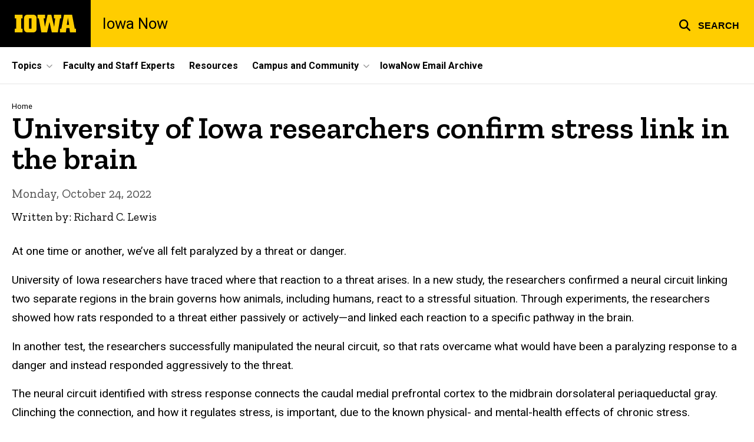

--- FILE ---
content_type: text/html; charset=UTF-8
request_url: https://now.uiowa.edu/news/2022/10/university-iowa-researchers-confirm-stress-link-brain
body_size: 20338
content:

<!DOCTYPE html>
<html lang="en" dir="ltr" prefix="og: https://ogp.me/ns#" class="no-js">
  <head>
    <meta charset="utf-8" />
<link rel="preconnect" href="https://fonts.googleapis.com" />
<link rel="preconnect" href="https://fonts.googleapis.com" crossorigin="anonymous" />
<noscript><style>form.antibot * :not(.antibot-message) { display: none !important; }</style>
</noscript><script async src="https://www.googletagmanager.com/gtag/js?id=G-WSS61BJPJQ"></script>
<script>window.dataLayer = window.dataLayer || [];function gtag(){dataLayer.push(arguments)};gtag("js", new Date());gtag("set", "developer_id.dMDhkMT", true);gtag("config", "G-WSS61BJPJQ", {"groups":"default","page_placeholder":"PLACEHOLDER_page_location","allow_ad_personalization_signals":false});gtag("config", "UA-29865773-1", {"groups":"default","anonymize_ip":true,"page_placeholder":"PLACEHOLDER_page_path","allow_ad_personalization_signals":false});</script>
<meta name="description" content="Researchers at the University of Iowa have confirmed a pathway in the brain that governs how animals, including humans, respond to stress. The findings could yield better understanding of the physical- and mental-health effects of chronic stress in humans." />
<link rel="canonical" href="https://now.uiowa.edu/news/2022/10/university-iowa-researchers-confirm-stress-link-brain" />
<link rel="shortlink" href="https://now.uiowa.edu/node/53661" />
<meta name="robots" content="index, follow" />
<meta name="referrer" content="no-referrer-when-downgrade" />
<link rel="icon" href="/profiles/custom/sitenow/assets/favicon.ico" />
<link rel="mask-icon" href="/profiles/custom/sitenow/assets/safari-pinned-tab.svg" />
<link rel="icon" sizes="16x16" href="/profiles/custom/sitenow/assets/favicon-16x16.png" />
<link rel="icon" sizes="32x32" href="/profiles/custom/sitenow/assets/favicon-32x32.png" />
<link rel="icon" sizes="96x96" href="/profiles/custom/sitenow/assets/favicon-96x96.png" />
<link rel="icon" sizes="192x192" href="/profiles/custom/sitenow/assets/android-chrome-192x192.png" />
<link rel="apple-touch-icon" href="/profiles/custom/sitenow/assets/apple-touch-icon-60x60.png" />
<link rel="apple-touch-icon" sizes="72x72" href="/profiles/custom/sitenow/assets/apple-touch-icon-72x72.png" />
<link rel="apple-touch-icon" sizes="76x76" href="/profiles/custom/sitenow/assets/apple-touch-icon-76x76.png" />
<link rel="apple-touch-icon" sizes="114x114" href="/profiles/custom/sitenow/assets/apple-touch-icon-114x114.png" />
<link rel="apple-touch-icon" sizes="120x120" href="/profiles/custom/sitenow/assets/apple-touch-icon-120x120.png" />
<link rel="apple-touch-icon" sizes="144x144" href="/profiles/custom/sitenow/assets/apple-touch-icon-144x144.png" />
<link rel="apple-touch-icon" sizes="152x152" href="/profiles/custom/sitenow/assets/apple-touch-icon-152x152.png" />
<link rel="apple-touch-icon" sizes="180x180" href="/profiles/custom/sitenow/assets/apple-touch-icon-180x180.png" />
<link rel="apple-touch-icon-precomposed" sizes="180x180" href="/profiles/custom/sitenow/assets/apple-touch-icon-precomposed.png" />
<meta property="og:site_name" content="Iowa Now - The University of Iowa" />
<meta property="og:url" content="https://now.uiowa.edu/news/2022/10/university-iowa-researchers-confirm-stress-link-brain" />
<meta property="og:title" content="University of Iowa researchers confirm stress link in the brain" />
<meta property="og:description" content="Researchers at the University of Iowa have confirmed a pathway in the brain that governs how animals, including humans, respond to stress. The findings could yield better understanding of the physical- and mental-health effects of chronic stress in humans." />
<meta name="twitter:card" content="summary_large_image" />
<meta name="twitter:title" content="University of Iowa researchers confirm stress link in the brain" />
<meta name="twitter:description" content="Researchers at the University of Iowa have confirmed a pathway in the brain that governs how animals, including humans, respond to stress. The findings could yield better understanding of the physical- and mental-health effects of chronic stress in humans." />
<meta name="theme-color" content="#000000" />
<link rel="manifest" href="/profiles/custom/sitenow/assets/site.webmanifest" crossorigin="use-credentials" />
<meta name="apple-mobile-web-app-status-bar-style" content="black" />
<meta http-equiv="x-ua-compatible" content="IE=edge" /><script type="text/javascript">(window.NREUM||(NREUM={})).init={ajax:{deny_list:["bam.nr-data.net"]},feature_flags:["soft_nav"]};(window.NREUM||(NREUM={})).loader_config={licenseKey:"402a1762a7",applicationID:"960850194",browserID:"1103127953"};;/*! For license information please see nr-loader-rum-1.308.0.min.js.LICENSE.txt */
(()=>{var e,t,r={163:(e,t,r)=>{"use strict";r.d(t,{j:()=>E});var n=r(384),i=r(1741);var a=r(2555);r(860).K7.genericEvents;const s="experimental.resources",o="register",c=e=>{if(!e||"string"!=typeof e)return!1;try{document.createDocumentFragment().querySelector(e)}catch{return!1}return!0};var d=r(2614),u=r(944),l=r(8122);const f="[data-nr-mask]",g=e=>(0,l.a)(e,(()=>{const e={feature_flags:[],experimental:{allow_registered_children:!1,resources:!1},mask_selector:"*",block_selector:"[data-nr-block]",mask_input_options:{color:!1,date:!1,"datetime-local":!1,email:!1,month:!1,number:!1,range:!1,search:!1,tel:!1,text:!1,time:!1,url:!1,week:!1,textarea:!1,select:!1,password:!0}};return{ajax:{deny_list:void 0,block_internal:!0,enabled:!0,autoStart:!0},api:{get allow_registered_children(){return e.feature_flags.includes(o)||e.experimental.allow_registered_children},set allow_registered_children(t){e.experimental.allow_registered_children=t},duplicate_registered_data:!1},browser_consent_mode:{enabled:!1},distributed_tracing:{enabled:void 0,exclude_newrelic_header:void 0,cors_use_newrelic_header:void 0,cors_use_tracecontext_headers:void 0,allowed_origins:void 0},get feature_flags(){return e.feature_flags},set feature_flags(t){e.feature_flags=t},generic_events:{enabled:!0,autoStart:!0},harvest:{interval:30},jserrors:{enabled:!0,autoStart:!0},logging:{enabled:!0,autoStart:!0},metrics:{enabled:!0,autoStart:!0},obfuscate:void 0,page_action:{enabled:!0},page_view_event:{enabled:!0,autoStart:!0},page_view_timing:{enabled:!0,autoStart:!0},performance:{capture_marks:!1,capture_measures:!1,capture_detail:!0,resources:{get enabled(){return e.feature_flags.includes(s)||e.experimental.resources},set enabled(t){e.experimental.resources=t},asset_types:[],first_party_domains:[],ignore_newrelic:!0}},privacy:{cookies_enabled:!0},proxy:{assets:void 0,beacon:void 0},session:{expiresMs:d.wk,inactiveMs:d.BB},session_replay:{autoStart:!0,enabled:!1,preload:!1,sampling_rate:10,error_sampling_rate:100,collect_fonts:!1,inline_images:!1,fix_stylesheets:!0,mask_all_inputs:!0,get mask_text_selector(){return e.mask_selector},set mask_text_selector(t){c(t)?e.mask_selector="".concat(t,",").concat(f):""===t||null===t?e.mask_selector=f:(0,u.R)(5,t)},get block_class(){return"nr-block"},get ignore_class(){return"nr-ignore"},get mask_text_class(){return"nr-mask"},get block_selector(){return e.block_selector},set block_selector(t){c(t)?e.block_selector+=",".concat(t):""!==t&&(0,u.R)(6,t)},get mask_input_options(){return e.mask_input_options},set mask_input_options(t){t&&"object"==typeof t?e.mask_input_options={...t,password:!0}:(0,u.R)(7,t)}},session_trace:{enabled:!0,autoStart:!0},soft_navigations:{enabled:!0,autoStart:!0},spa:{enabled:!0,autoStart:!0},ssl:void 0,user_actions:{enabled:!0,elementAttributes:["id","className","tagName","type"]}}})());var p=r(6154),m=r(9324);let h=0;const v={buildEnv:m.F3,distMethod:m.Xs,version:m.xv,originTime:p.WN},b={consented:!1},y={appMetadata:{},get consented(){return this.session?.state?.consent||b.consented},set consented(e){b.consented=e},customTransaction:void 0,denyList:void 0,disabled:!1,harvester:void 0,isolatedBacklog:!1,isRecording:!1,loaderType:void 0,maxBytes:3e4,obfuscator:void 0,onerror:void 0,ptid:void 0,releaseIds:{},session:void 0,timeKeeper:void 0,registeredEntities:[],jsAttributesMetadata:{bytes:0},get harvestCount(){return++h}},_=e=>{const t=(0,l.a)(e,y),r=Object.keys(v).reduce((e,t)=>(e[t]={value:v[t],writable:!1,configurable:!0,enumerable:!0},e),{});return Object.defineProperties(t,r)};var w=r(5701);const x=e=>{const t=e.startsWith("http");e+="/",r.p=t?e:"https://"+e};var R=r(7836),k=r(3241);const A={accountID:void 0,trustKey:void 0,agentID:void 0,licenseKey:void 0,applicationID:void 0,xpid:void 0},S=e=>(0,l.a)(e,A),T=new Set;function E(e,t={},r,s){let{init:o,info:c,loader_config:d,runtime:u={},exposed:l=!0}=t;if(!c){const e=(0,n.pV)();o=e.init,c=e.info,d=e.loader_config}e.init=g(o||{}),e.loader_config=S(d||{}),c.jsAttributes??={},p.bv&&(c.jsAttributes.isWorker=!0),e.info=(0,a.D)(c);const f=e.init,m=[c.beacon,c.errorBeacon];T.has(e.agentIdentifier)||(f.proxy.assets&&(x(f.proxy.assets),m.push(f.proxy.assets)),f.proxy.beacon&&m.push(f.proxy.beacon),e.beacons=[...m],function(e){const t=(0,n.pV)();Object.getOwnPropertyNames(i.W.prototype).forEach(r=>{const n=i.W.prototype[r];if("function"!=typeof n||"constructor"===n)return;let a=t[r];e[r]&&!1!==e.exposed&&"micro-agent"!==e.runtime?.loaderType&&(t[r]=(...t)=>{const n=e[r](...t);return a?a(...t):n})})}(e),(0,n.US)("activatedFeatures",w.B)),u.denyList=[...f.ajax.deny_list||[],...f.ajax.block_internal?m:[]],u.ptid=e.agentIdentifier,u.loaderType=r,e.runtime=_(u),T.has(e.agentIdentifier)||(e.ee=R.ee.get(e.agentIdentifier),e.exposed=l,(0,k.W)({agentIdentifier:e.agentIdentifier,drained:!!w.B?.[e.agentIdentifier],type:"lifecycle",name:"initialize",feature:void 0,data:e.config})),T.add(e.agentIdentifier)}},384:(e,t,r)=>{"use strict";r.d(t,{NT:()=>s,US:()=>u,Zm:()=>o,bQ:()=>d,dV:()=>c,pV:()=>l});var n=r(6154),i=r(1863),a=r(1910);const s={beacon:"bam.nr-data.net",errorBeacon:"bam.nr-data.net"};function o(){return n.gm.NREUM||(n.gm.NREUM={}),void 0===n.gm.newrelic&&(n.gm.newrelic=n.gm.NREUM),n.gm.NREUM}function c(){let e=o();return e.o||(e.o={ST:n.gm.setTimeout,SI:n.gm.setImmediate||n.gm.setInterval,CT:n.gm.clearTimeout,XHR:n.gm.XMLHttpRequest,REQ:n.gm.Request,EV:n.gm.Event,PR:n.gm.Promise,MO:n.gm.MutationObserver,FETCH:n.gm.fetch,WS:n.gm.WebSocket},(0,a.i)(...Object.values(e.o))),e}function d(e,t){let r=o();r.initializedAgents??={},t.initializedAt={ms:(0,i.t)(),date:new Date},r.initializedAgents[e]=t}function u(e,t){o()[e]=t}function l(){return function(){let e=o();const t=e.info||{};e.info={beacon:s.beacon,errorBeacon:s.errorBeacon,...t}}(),function(){let e=o();const t=e.init||{};e.init={...t}}(),c(),function(){let e=o();const t=e.loader_config||{};e.loader_config={...t}}(),o()}},782:(e,t,r)=>{"use strict";r.d(t,{T:()=>n});const n=r(860).K7.pageViewTiming},860:(e,t,r)=>{"use strict";r.d(t,{$J:()=>u,K7:()=>c,P3:()=>d,XX:()=>i,Yy:()=>o,df:()=>a,qY:()=>n,v4:()=>s});const n="events",i="jserrors",a="browser/blobs",s="rum",o="browser/logs",c={ajax:"ajax",genericEvents:"generic_events",jserrors:i,logging:"logging",metrics:"metrics",pageAction:"page_action",pageViewEvent:"page_view_event",pageViewTiming:"page_view_timing",sessionReplay:"session_replay",sessionTrace:"session_trace",softNav:"soft_navigations",spa:"spa"},d={[c.pageViewEvent]:1,[c.pageViewTiming]:2,[c.metrics]:3,[c.jserrors]:4,[c.spa]:5,[c.ajax]:6,[c.sessionTrace]:7,[c.softNav]:8,[c.sessionReplay]:9,[c.logging]:10,[c.genericEvents]:11},u={[c.pageViewEvent]:s,[c.pageViewTiming]:n,[c.ajax]:n,[c.spa]:n,[c.softNav]:n,[c.metrics]:i,[c.jserrors]:i,[c.sessionTrace]:a,[c.sessionReplay]:a,[c.logging]:o,[c.genericEvents]:"ins"}},944:(e,t,r)=>{"use strict";r.d(t,{R:()=>i});var n=r(3241);function i(e,t){"function"==typeof console.debug&&(console.debug("New Relic Warning: https://github.com/newrelic/newrelic-browser-agent/blob/main/docs/warning-codes.md#".concat(e),t),(0,n.W)({agentIdentifier:null,drained:null,type:"data",name:"warn",feature:"warn",data:{code:e,secondary:t}}))}},1687:(e,t,r)=>{"use strict";r.d(t,{Ak:()=>d,Ze:()=>f,x3:()=>u});var n=r(3241),i=r(7836),a=r(3606),s=r(860),o=r(2646);const c={};function d(e,t){const r={staged:!1,priority:s.P3[t]||0};l(e),c[e].get(t)||c[e].set(t,r)}function u(e,t){e&&c[e]&&(c[e].get(t)&&c[e].delete(t),p(e,t,!1),c[e].size&&g(e))}function l(e){if(!e)throw new Error("agentIdentifier required");c[e]||(c[e]=new Map)}function f(e="",t="feature",r=!1){if(l(e),!e||!c[e].get(t)||r)return p(e,t);c[e].get(t).staged=!0,g(e)}function g(e){const t=Array.from(c[e]);t.every(([e,t])=>t.staged)&&(t.sort((e,t)=>e[1].priority-t[1].priority),t.forEach(([t])=>{c[e].delete(t),p(e,t)}))}function p(e,t,r=!0){const s=e?i.ee.get(e):i.ee,c=a.i.handlers;if(!s.aborted&&s.backlog&&c){if((0,n.W)({agentIdentifier:e,type:"lifecycle",name:"drain",feature:t}),r){const e=s.backlog[t],r=c[t];if(r){for(let t=0;e&&t<e.length;++t)m(e[t],r);Object.entries(r).forEach(([e,t])=>{Object.values(t||{}).forEach(t=>{t[0]?.on&&t[0]?.context()instanceof o.y&&t[0].on(e,t[1])})})}}s.isolatedBacklog||delete c[t],s.backlog[t]=null,s.emit("drain-"+t,[])}}function m(e,t){var r=e[1];Object.values(t[r]||{}).forEach(t=>{var r=e[0];if(t[0]===r){var n=t[1],i=e[3],a=e[2];n.apply(i,a)}})}},1738:(e,t,r)=>{"use strict";r.d(t,{U:()=>g,Y:()=>f});var n=r(3241),i=r(9908),a=r(1863),s=r(944),o=r(5701),c=r(3969),d=r(8362),u=r(860),l=r(4261);function f(e,t,r,a){const f=a||r;!f||f[e]&&f[e]!==d.d.prototype[e]||(f[e]=function(){(0,i.p)(c.xV,["API/"+e+"/called"],void 0,u.K7.metrics,r.ee),(0,n.W)({agentIdentifier:r.agentIdentifier,drained:!!o.B?.[r.agentIdentifier],type:"data",name:"api",feature:l.Pl+e,data:{}});try{return t.apply(this,arguments)}catch(e){(0,s.R)(23,e)}})}function g(e,t,r,n,s){const o=e.info;null===r?delete o.jsAttributes[t]:o.jsAttributes[t]=r,(s||null===r)&&(0,i.p)(l.Pl+n,[(0,a.t)(),t,r],void 0,"session",e.ee)}},1741:(e,t,r)=>{"use strict";r.d(t,{W:()=>a});var n=r(944),i=r(4261);class a{#e(e,...t){if(this[e]!==a.prototype[e])return this[e](...t);(0,n.R)(35,e)}addPageAction(e,t){return this.#e(i.hG,e,t)}register(e){return this.#e(i.eY,e)}recordCustomEvent(e,t){return this.#e(i.fF,e,t)}setPageViewName(e,t){return this.#e(i.Fw,e,t)}setCustomAttribute(e,t,r){return this.#e(i.cD,e,t,r)}noticeError(e,t){return this.#e(i.o5,e,t)}setUserId(e,t=!1){return this.#e(i.Dl,e,t)}setApplicationVersion(e){return this.#e(i.nb,e)}setErrorHandler(e){return this.#e(i.bt,e)}addRelease(e,t){return this.#e(i.k6,e,t)}log(e,t){return this.#e(i.$9,e,t)}start(){return this.#e(i.d3)}finished(e){return this.#e(i.BL,e)}recordReplay(){return this.#e(i.CH)}pauseReplay(){return this.#e(i.Tb)}addToTrace(e){return this.#e(i.U2,e)}setCurrentRouteName(e){return this.#e(i.PA,e)}interaction(e){return this.#e(i.dT,e)}wrapLogger(e,t,r){return this.#e(i.Wb,e,t,r)}measure(e,t){return this.#e(i.V1,e,t)}consent(e){return this.#e(i.Pv,e)}}},1863:(e,t,r)=>{"use strict";function n(){return Math.floor(performance.now())}r.d(t,{t:()=>n})},1910:(e,t,r)=>{"use strict";r.d(t,{i:()=>a});var n=r(944);const i=new Map;function a(...e){return e.every(e=>{if(i.has(e))return i.get(e);const t="function"==typeof e?e.toString():"",r=t.includes("[native code]"),a=t.includes("nrWrapper");return r||a||(0,n.R)(64,e?.name||t),i.set(e,r),r})}},2555:(e,t,r)=>{"use strict";r.d(t,{D:()=>o,f:()=>s});var n=r(384),i=r(8122);const a={beacon:n.NT.beacon,errorBeacon:n.NT.errorBeacon,licenseKey:void 0,applicationID:void 0,sa:void 0,queueTime:void 0,applicationTime:void 0,ttGuid:void 0,user:void 0,account:void 0,product:void 0,extra:void 0,jsAttributes:{},userAttributes:void 0,atts:void 0,transactionName:void 0,tNamePlain:void 0};function s(e){try{return!!e.licenseKey&&!!e.errorBeacon&&!!e.applicationID}catch(e){return!1}}const o=e=>(0,i.a)(e,a)},2614:(e,t,r)=>{"use strict";r.d(t,{BB:()=>s,H3:()=>n,g:()=>d,iL:()=>c,tS:()=>o,uh:()=>i,wk:()=>a});const n="NRBA",i="SESSION",a=144e5,s=18e5,o={STARTED:"session-started",PAUSE:"session-pause",RESET:"session-reset",RESUME:"session-resume",UPDATE:"session-update"},c={SAME_TAB:"same-tab",CROSS_TAB:"cross-tab"},d={OFF:0,FULL:1,ERROR:2}},2646:(e,t,r)=>{"use strict";r.d(t,{y:()=>n});class n{constructor(e){this.contextId=e}}},2843:(e,t,r)=>{"use strict";r.d(t,{G:()=>a,u:()=>i});var n=r(3878);function i(e,t=!1,r,i){(0,n.DD)("visibilitychange",function(){if(t)return void("hidden"===document.visibilityState&&e());e(document.visibilityState)},r,i)}function a(e,t,r){(0,n.sp)("pagehide",e,t,r)}},3241:(e,t,r)=>{"use strict";r.d(t,{W:()=>a});var n=r(6154);const i="newrelic";function a(e={}){try{n.gm.dispatchEvent(new CustomEvent(i,{detail:e}))}catch(e){}}},3606:(e,t,r)=>{"use strict";r.d(t,{i:()=>a});var n=r(9908);a.on=s;var i=a.handlers={};function a(e,t,r,a){s(a||n.d,i,e,t,r)}function s(e,t,r,i,a){a||(a="feature"),e||(e=n.d);var s=t[a]=t[a]||{};(s[r]=s[r]||[]).push([e,i])}},3878:(e,t,r)=>{"use strict";function n(e,t){return{capture:e,passive:!1,signal:t}}function i(e,t,r=!1,i){window.addEventListener(e,t,n(r,i))}function a(e,t,r=!1,i){document.addEventListener(e,t,n(r,i))}r.d(t,{DD:()=>a,jT:()=>n,sp:()=>i})},3969:(e,t,r)=>{"use strict";r.d(t,{TZ:()=>n,XG:()=>o,rs:()=>i,xV:()=>s,z_:()=>a});const n=r(860).K7.metrics,i="sm",a="cm",s="storeSupportabilityMetrics",o="storeEventMetrics"},4234:(e,t,r)=>{"use strict";r.d(t,{W:()=>a});var n=r(7836),i=r(1687);class a{constructor(e,t){this.agentIdentifier=e,this.ee=n.ee.get(e),this.featureName=t,this.blocked=!1}deregisterDrain(){(0,i.x3)(this.agentIdentifier,this.featureName)}}},4261:(e,t,r)=>{"use strict";r.d(t,{$9:()=>d,BL:()=>o,CH:()=>g,Dl:()=>_,Fw:()=>y,PA:()=>h,Pl:()=>n,Pv:()=>k,Tb:()=>l,U2:()=>a,V1:()=>R,Wb:()=>x,bt:()=>b,cD:()=>v,d3:()=>w,dT:()=>c,eY:()=>p,fF:()=>f,hG:()=>i,k6:()=>s,nb:()=>m,o5:()=>u});const n="api-",i="addPageAction",a="addToTrace",s="addRelease",o="finished",c="interaction",d="log",u="noticeError",l="pauseReplay",f="recordCustomEvent",g="recordReplay",p="register",m="setApplicationVersion",h="setCurrentRouteName",v="setCustomAttribute",b="setErrorHandler",y="setPageViewName",_="setUserId",w="start",x="wrapLogger",R="measure",k="consent"},5289:(e,t,r)=>{"use strict";r.d(t,{GG:()=>s,Qr:()=>c,sB:()=>o});var n=r(3878),i=r(6389);function a(){return"undefined"==typeof document||"complete"===document.readyState}function s(e,t){if(a())return e();const r=(0,i.J)(e),s=setInterval(()=>{a()&&(clearInterval(s),r())},500);(0,n.sp)("load",r,t)}function o(e){if(a())return e();(0,n.DD)("DOMContentLoaded",e)}function c(e){if(a())return e();(0,n.sp)("popstate",e)}},5607:(e,t,r)=>{"use strict";r.d(t,{W:()=>n});const n=(0,r(9566).bz)()},5701:(e,t,r)=>{"use strict";r.d(t,{B:()=>a,t:()=>s});var n=r(3241);const i=new Set,a={};function s(e,t){const r=t.agentIdentifier;a[r]??={},e&&"object"==typeof e&&(i.has(r)||(t.ee.emit("rumresp",[e]),a[r]=e,i.add(r),(0,n.W)({agentIdentifier:r,loaded:!0,drained:!0,type:"lifecycle",name:"load",feature:void 0,data:e})))}},6154:(e,t,r)=>{"use strict";r.d(t,{OF:()=>c,RI:()=>i,WN:()=>u,bv:()=>a,eN:()=>l,gm:()=>s,mw:()=>o,sb:()=>d});var n=r(1863);const i="undefined"!=typeof window&&!!window.document,a="undefined"!=typeof WorkerGlobalScope&&("undefined"!=typeof self&&self instanceof WorkerGlobalScope&&self.navigator instanceof WorkerNavigator||"undefined"!=typeof globalThis&&globalThis instanceof WorkerGlobalScope&&globalThis.navigator instanceof WorkerNavigator),s=i?window:"undefined"!=typeof WorkerGlobalScope&&("undefined"!=typeof self&&self instanceof WorkerGlobalScope&&self||"undefined"!=typeof globalThis&&globalThis instanceof WorkerGlobalScope&&globalThis),o=Boolean("hidden"===s?.document?.visibilityState),c=/iPad|iPhone|iPod/.test(s.navigator?.userAgent),d=c&&"undefined"==typeof SharedWorker,u=((()=>{const e=s.navigator?.userAgent?.match(/Firefox[/\s](\d+\.\d+)/);Array.isArray(e)&&e.length>=2&&e[1]})(),Date.now()-(0,n.t)()),l=()=>"undefined"!=typeof PerformanceNavigationTiming&&s?.performance?.getEntriesByType("navigation")?.[0]?.responseStart},6389:(e,t,r)=>{"use strict";function n(e,t=500,r={}){const n=r?.leading||!1;let i;return(...r)=>{n&&void 0===i&&(e.apply(this,r),i=setTimeout(()=>{i=clearTimeout(i)},t)),n||(clearTimeout(i),i=setTimeout(()=>{e.apply(this,r)},t))}}function i(e){let t=!1;return(...r)=>{t||(t=!0,e.apply(this,r))}}r.d(t,{J:()=>i,s:()=>n})},6630:(e,t,r)=>{"use strict";r.d(t,{T:()=>n});const n=r(860).K7.pageViewEvent},7699:(e,t,r)=>{"use strict";r.d(t,{It:()=>a,KC:()=>o,No:()=>i,qh:()=>s});var n=r(860);const i=16e3,a=1e6,s="SESSION_ERROR",o={[n.K7.logging]:!0,[n.K7.genericEvents]:!1,[n.K7.jserrors]:!1,[n.K7.ajax]:!1}},7836:(e,t,r)=>{"use strict";r.d(t,{P:()=>o,ee:()=>c});var n=r(384),i=r(8990),a=r(2646),s=r(5607);const o="nr@context:".concat(s.W),c=function e(t,r){var n={},s={},u={},l=!1;try{l=16===r.length&&d.initializedAgents?.[r]?.runtime.isolatedBacklog}catch(e){}var f={on:p,addEventListener:p,removeEventListener:function(e,t){var r=n[e];if(!r)return;for(var i=0;i<r.length;i++)r[i]===t&&r.splice(i,1)},emit:function(e,r,n,i,a){!1!==a&&(a=!0);if(c.aborted&&!i)return;t&&a&&t.emit(e,r,n);var o=g(n);m(e).forEach(e=>{e.apply(o,r)});var d=v()[s[e]];d&&d.push([f,e,r,o]);return o},get:h,listeners:m,context:g,buffer:function(e,t){const r=v();if(t=t||"feature",f.aborted)return;Object.entries(e||{}).forEach(([e,n])=>{s[n]=t,t in r||(r[t]=[])})},abort:function(){f._aborted=!0,Object.keys(f.backlog).forEach(e=>{delete f.backlog[e]})},isBuffering:function(e){return!!v()[s[e]]},debugId:r,backlog:l?{}:t&&"object"==typeof t.backlog?t.backlog:{},isolatedBacklog:l};return Object.defineProperty(f,"aborted",{get:()=>{let e=f._aborted||!1;return e||(t&&(e=t.aborted),e)}}),f;function g(e){return e&&e instanceof a.y?e:e?(0,i.I)(e,o,()=>new a.y(o)):new a.y(o)}function p(e,t){n[e]=m(e).concat(t)}function m(e){return n[e]||[]}function h(t){return u[t]=u[t]||e(f,t)}function v(){return f.backlog}}(void 0,"globalEE"),d=(0,n.Zm)();d.ee||(d.ee=c)},8122:(e,t,r)=>{"use strict";r.d(t,{a:()=>i});var n=r(944);function i(e,t){try{if(!e||"object"!=typeof e)return(0,n.R)(3);if(!t||"object"!=typeof t)return(0,n.R)(4);const r=Object.create(Object.getPrototypeOf(t),Object.getOwnPropertyDescriptors(t)),a=0===Object.keys(r).length?e:r;for(let s in a)if(void 0!==e[s])try{if(null===e[s]){r[s]=null;continue}Array.isArray(e[s])&&Array.isArray(t[s])?r[s]=Array.from(new Set([...e[s],...t[s]])):"object"==typeof e[s]&&"object"==typeof t[s]?r[s]=i(e[s],t[s]):r[s]=e[s]}catch(e){r[s]||(0,n.R)(1,e)}return r}catch(e){(0,n.R)(2,e)}}},8362:(e,t,r)=>{"use strict";r.d(t,{d:()=>a});var n=r(9566),i=r(1741);class a extends i.W{agentIdentifier=(0,n.LA)(16)}},8374:(e,t,r)=>{r.nc=(()=>{try{return document?.currentScript?.nonce}catch(e){}return""})()},8990:(e,t,r)=>{"use strict";r.d(t,{I:()=>i});var n=Object.prototype.hasOwnProperty;function i(e,t,r){if(n.call(e,t))return e[t];var i=r();if(Object.defineProperty&&Object.keys)try{return Object.defineProperty(e,t,{value:i,writable:!0,enumerable:!1}),i}catch(e){}return e[t]=i,i}},9324:(e,t,r)=>{"use strict";r.d(t,{F3:()=>i,Xs:()=>a,xv:()=>n});const n="1.308.0",i="PROD",a="CDN"},9566:(e,t,r)=>{"use strict";r.d(t,{LA:()=>o,bz:()=>s});var n=r(6154);const i="xxxxxxxx-xxxx-4xxx-yxxx-xxxxxxxxxxxx";function a(e,t){return e?15&e[t]:16*Math.random()|0}function s(){const e=n.gm?.crypto||n.gm?.msCrypto;let t,r=0;return e&&e.getRandomValues&&(t=e.getRandomValues(new Uint8Array(30))),i.split("").map(e=>"x"===e?a(t,r++).toString(16):"y"===e?(3&a()|8).toString(16):e).join("")}function o(e){const t=n.gm?.crypto||n.gm?.msCrypto;let r,i=0;t&&t.getRandomValues&&(r=t.getRandomValues(new Uint8Array(e)));const s=[];for(var o=0;o<e;o++)s.push(a(r,i++).toString(16));return s.join("")}},9908:(e,t,r)=>{"use strict";r.d(t,{d:()=>n,p:()=>i});var n=r(7836).ee.get("handle");function i(e,t,r,i,a){a?(a.buffer([e],i),a.emit(e,t,r)):(n.buffer([e],i),n.emit(e,t,r))}}},n={};function i(e){var t=n[e];if(void 0!==t)return t.exports;var a=n[e]={exports:{}};return r[e](a,a.exports,i),a.exports}i.m=r,i.d=(e,t)=>{for(var r in t)i.o(t,r)&&!i.o(e,r)&&Object.defineProperty(e,r,{enumerable:!0,get:t[r]})},i.f={},i.e=e=>Promise.all(Object.keys(i.f).reduce((t,r)=>(i.f[r](e,t),t),[])),i.u=e=>"nr-rum-1.308.0.min.js",i.o=(e,t)=>Object.prototype.hasOwnProperty.call(e,t),e={},t="NRBA-1.308.0.PROD:",i.l=(r,n,a,s)=>{if(e[r])e[r].push(n);else{var o,c;if(void 0!==a)for(var d=document.getElementsByTagName("script"),u=0;u<d.length;u++){var l=d[u];if(l.getAttribute("src")==r||l.getAttribute("data-webpack")==t+a){o=l;break}}if(!o){c=!0;var f={296:"sha512-+MIMDsOcckGXa1EdWHqFNv7P+JUkd5kQwCBr3KE6uCvnsBNUrdSt4a/3/L4j4TxtnaMNjHpza2/erNQbpacJQA=="};(o=document.createElement("script")).charset="utf-8",i.nc&&o.setAttribute("nonce",i.nc),o.setAttribute("data-webpack",t+a),o.src=r,0!==o.src.indexOf(window.location.origin+"/")&&(o.crossOrigin="anonymous"),f[s]&&(o.integrity=f[s])}e[r]=[n];var g=(t,n)=>{o.onerror=o.onload=null,clearTimeout(p);var i=e[r];if(delete e[r],o.parentNode&&o.parentNode.removeChild(o),i&&i.forEach(e=>e(n)),t)return t(n)},p=setTimeout(g.bind(null,void 0,{type:"timeout",target:o}),12e4);o.onerror=g.bind(null,o.onerror),o.onload=g.bind(null,o.onload),c&&document.head.appendChild(o)}},i.r=e=>{"undefined"!=typeof Symbol&&Symbol.toStringTag&&Object.defineProperty(e,Symbol.toStringTag,{value:"Module"}),Object.defineProperty(e,"__esModule",{value:!0})},i.p="https://js-agent.newrelic.com/",(()=>{var e={374:0,840:0};i.f.j=(t,r)=>{var n=i.o(e,t)?e[t]:void 0;if(0!==n)if(n)r.push(n[2]);else{var a=new Promise((r,i)=>n=e[t]=[r,i]);r.push(n[2]=a);var s=i.p+i.u(t),o=new Error;i.l(s,r=>{if(i.o(e,t)&&(0!==(n=e[t])&&(e[t]=void 0),n)){var a=r&&("load"===r.type?"missing":r.type),s=r&&r.target&&r.target.src;o.message="Loading chunk "+t+" failed: ("+a+": "+s+")",o.name="ChunkLoadError",o.type=a,o.request=s,n[1](o)}},"chunk-"+t,t)}};var t=(t,r)=>{var n,a,[s,o,c]=r,d=0;if(s.some(t=>0!==e[t])){for(n in o)i.o(o,n)&&(i.m[n]=o[n]);if(c)c(i)}for(t&&t(r);d<s.length;d++)a=s[d],i.o(e,a)&&e[a]&&e[a][0](),e[a]=0},r=self["webpackChunk:NRBA-1.308.0.PROD"]=self["webpackChunk:NRBA-1.308.0.PROD"]||[];r.forEach(t.bind(null,0)),r.push=t.bind(null,r.push.bind(r))})(),(()=>{"use strict";i(8374);var e=i(8362),t=i(860);const r=Object.values(t.K7);var n=i(163);var a=i(9908),s=i(1863),o=i(4261),c=i(1738);var d=i(1687),u=i(4234),l=i(5289),f=i(6154),g=i(944),p=i(384);const m=e=>f.RI&&!0===e?.privacy.cookies_enabled;function h(e){return!!(0,p.dV)().o.MO&&m(e)&&!0===e?.session_trace.enabled}var v=i(6389),b=i(7699);class y extends u.W{constructor(e,t){super(e.agentIdentifier,t),this.agentRef=e,this.abortHandler=void 0,this.featAggregate=void 0,this.loadedSuccessfully=void 0,this.onAggregateImported=new Promise(e=>{this.loadedSuccessfully=e}),this.deferred=Promise.resolve(),!1===e.init[this.featureName].autoStart?this.deferred=new Promise((t,r)=>{this.ee.on("manual-start-all",(0,v.J)(()=>{(0,d.Ak)(e.agentIdentifier,this.featureName),t()}))}):(0,d.Ak)(e.agentIdentifier,t)}importAggregator(e,t,r={}){if(this.featAggregate)return;const n=async()=>{let n;await this.deferred;try{if(m(e.init)){const{setupAgentSession:t}=await i.e(296).then(i.bind(i,3305));n=t(e)}}catch(e){(0,g.R)(20,e),this.ee.emit("internal-error",[e]),(0,a.p)(b.qh,[e],void 0,this.featureName,this.ee)}try{if(!this.#t(this.featureName,n,e.init))return(0,d.Ze)(this.agentIdentifier,this.featureName),void this.loadedSuccessfully(!1);const{Aggregate:i}=await t();this.featAggregate=new i(e,r),e.runtime.harvester.initializedAggregates.push(this.featAggregate),this.loadedSuccessfully(!0)}catch(e){(0,g.R)(34,e),this.abortHandler?.(),(0,d.Ze)(this.agentIdentifier,this.featureName,!0),this.loadedSuccessfully(!1),this.ee&&this.ee.abort()}};f.RI?(0,l.GG)(()=>n(),!0):n()}#t(e,r,n){if(this.blocked)return!1;switch(e){case t.K7.sessionReplay:return h(n)&&!!r;case t.K7.sessionTrace:return!!r;default:return!0}}}var _=i(6630),w=i(2614),x=i(3241);class R extends y{static featureName=_.T;constructor(e){var t;super(e,_.T),this.setupInspectionEvents(e.agentIdentifier),t=e,(0,c.Y)(o.Fw,function(e,r){"string"==typeof e&&("/"!==e.charAt(0)&&(e="/"+e),t.runtime.customTransaction=(r||"http://custom.transaction")+e,(0,a.p)(o.Pl+o.Fw,[(0,s.t)()],void 0,void 0,t.ee))},t),this.importAggregator(e,()=>i.e(296).then(i.bind(i,3943)))}setupInspectionEvents(e){const t=(t,r)=>{t&&(0,x.W)({agentIdentifier:e,timeStamp:t.timeStamp,loaded:"complete"===t.target.readyState,type:"window",name:r,data:t.target.location+""})};(0,l.sB)(e=>{t(e,"DOMContentLoaded")}),(0,l.GG)(e=>{t(e,"load")}),(0,l.Qr)(e=>{t(e,"navigate")}),this.ee.on(w.tS.UPDATE,(t,r)=>{(0,x.W)({agentIdentifier:e,type:"lifecycle",name:"session",data:r})})}}class k extends e.d{constructor(e){var t;(super(),f.gm)?(this.features={},(0,p.bQ)(this.agentIdentifier,this),this.desiredFeatures=new Set(e.features||[]),this.desiredFeatures.add(R),(0,n.j)(this,e,e.loaderType||"agent"),t=this,(0,c.Y)(o.cD,function(e,r,n=!1){if("string"==typeof e){if(["string","number","boolean"].includes(typeof r)||null===r)return(0,c.U)(t,e,r,o.cD,n);(0,g.R)(40,typeof r)}else(0,g.R)(39,typeof e)},t),function(e){(0,c.Y)(o.Dl,function(t,r=!1){if("string"!=typeof t&&null!==t)return void(0,g.R)(41,typeof t);const n=e.info.jsAttributes["enduser.id"];r&&null!=n&&n!==t?(0,a.p)(o.Pl+"setUserIdAndResetSession",[t],void 0,"session",e.ee):(0,c.U)(e,"enduser.id",t,o.Dl,!0)},e)}(this),function(e){(0,c.Y)(o.nb,function(t){if("string"==typeof t||null===t)return(0,c.U)(e,"application.version",t,o.nb,!1);(0,g.R)(42,typeof t)},e)}(this),function(e){(0,c.Y)(o.d3,function(){e.ee.emit("manual-start-all")},e)}(this),function(e){(0,c.Y)(o.Pv,function(t=!0){if("boolean"==typeof t){if((0,a.p)(o.Pl+o.Pv,[t],void 0,"session",e.ee),e.runtime.consented=t,t){const t=e.features.page_view_event;t.onAggregateImported.then(e=>{const r=t.featAggregate;e&&!r.sentRum&&r.sendRum()})}}else(0,g.R)(65,typeof t)},e)}(this),this.run()):(0,g.R)(21)}get config(){return{info:this.info,init:this.init,loader_config:this.loader_config,runtime:this.runtime}}get api(){return this}run(){try{const e=function(e){const t={};return r.forEach(r=>{t[r]=!!e[r]?.enabled}),t}(this.init),n=[...this.desiredFeatures];n.sort((e,r)=>t.P3[e.featureName]-t.P3[r.featureName]),n.forEach(r=>{if(!e[r.featureName]&&r.featureName!==t.K7.pageViewEvent)return;if(r.featureName===t.K7.spa)return void(0,g.R)(67);const n=function(e){switch(e){case t.K7.ajax:return[t.K7.jserrors];case t.K7.sessionTrace:return[t.K7.ajax,t.K7.pageViewEvent];case t.K7.sessionReplay:return[t.K7.sessionTrace];case t.K7.pageViewTiming:return[t.K7.pageViewEvent];default:return[]}}(r.featureName).filter(e=>!(e in this.features));n.length>0&&(0,g.R)(36,{targetFeature:r.featureName,missingDependencies:n}),this.features[r.featureName]=new r(this)})}catch(e){(0,g.R)(22,e);for(const e in this.features)this.features[e].abortHandler?.();const t=(0,p.Zm)();delete t.initializedAgents[this.agentIdentifier]?.features,delete this.sharedAggregator;return t.ee.get(this.agentIdentifier).abort(),!1}}}var A=i(2843),S=i(782);class T extends y{static featureName=S.T;constructor(e){super(e,S.T),f.RI&&((0,A.u)(()=>(0,a.p)("docHidden",[(0,s.t)()],void 0,S.T,this.ee),!0),(0,A.G)(()=>(0,a.p)("winPagehide",[(0,s.t)()],void 0,S.T,this.ee)),this.importAggregator(e,()=>i.e(296).then(i.bind(i,2117))))}}var E=i(3969);class I extends y{static featureName=E.TZ;constructor(e){super(e,E.TZ),f.RI&&document.addEventListener("securitypolicyviolation",e=>{(0,a.p)(E.xV,["Generic/CSPViolation/Detected"],void 0,this.featureName,this.ee)}),this.importAggregator(e,()=>i.e(296).then(i.bind(i,9623)))}}new k({features:[R,T,I],loaderType:"lite"})})()})();</script>
<meta name="msapplication-square150x150logo" content="/profiles/custom/sitenow/assets/mstile-150x150.png" />
<meta name="msapplication-tilecolor" content="#000000" />
<meta name="msapplication-tileimage" content="/profiles/custom/sitenow/assets/mstile-150x150.png" />
<meta name="Generator" content="Drupal 10 (https://www.drupal.org)" />
<meta name="MobileOptimized" content="width" />
<meta name="HandheldFriendly" content="true" />
<meta name="viewport" content="width=device-width, initial-scale=1.0" />
<script type="application/ld+json">{
    "@context": "https://schema.org",
    "@graph": [
        {
            "@type": "NewsArticle",
            "name": "University of Iowa researchers confirm stress link in the brain",
            "headline": "University of Iowa researchers confirm stress link in the brain",
            "description": "Researchers at the University of Iowa have confirmed a pathway in the brain that governs how animals, including humans, respond to stress. The findings could yield better understanding of the physical- and mental-health effects of chronic stress in humans.",
            "datePublished": "2022-10-24T14:06:50-0500",
            "dateModified": "2022-10-24T14:18:07-0500"
        }
    ]
}</script>
<meta name="web-author" content="SiteNow v3 (https://sitenow.uiowa.edu)" />

    <title>University of Iowa researchers confirm stress link in the brain | Iowa Now - The University of Iowa</title>
    <link rel="stylesheet" media="all" href="/sites/now.uiowa.edu/files/css/css_ZyUWIwaI4BF1uvLIeH7cXwWCNBAr15GxuRrgflmBDkM.css?delta=0&amp;language=en&amp;theme=uids_base&amp;include=[base64]" />
<link rel="stylesheet" media="all" href="/sites/now.uiowa.edu/files/css/css_0_NW6zJ0xI9nrHIEpMu5ssmc3DyrDI3zqOUo7fX_Eoc.css?delta=1&amp;language=en&amp;theme=uids_base&amp;include=[base64]" />
<link rel="stylesheet" media="all" href="https://fonts.googleapis.com/css2?family=Roboto:ital,wght@0,300;0,400;0,500;0,700;0,900;1,400;1,700&amp;display=swap" />
<link rel="stylesheet" media="all" href="https://fonts.googleapis.com/css2?family=Zilla+Slab:wght@400;600;700&amp;display=swap" />
<link rel="stylesheet" media="all" href="https://fonts.googleapis.com/css2?family=Antonio:wght@100;300;700&amp;display=swap" />
<link rel="stylesheet" media="all" href="/sites/now.uiowa.edu/files/css/css_h1Z2jBk5BXkN9DxDtctchaTyu4c1zzH6qb1QOby_OrM.css?delta=5&amp;language=en&amp;theme=uids_base&amp;include=[base64]" />
<link rel="stylesheet" media="all" href="/themes/custom/uids_base/assets/css/components/embed.css?t8v6xy" />
<link rel="stylesheet" media="all" href="/themes/custom/uids_base/assets/css/media/embedded-entity.css?t8v6xy" />
<link rel="stylesheet" media="all" href="/sites/now.uiowa.edu/files/css/css_XjB3rFqaoeWdGQV6FDJH66jpg-HKTpMrozVdu6CxzTk.css?delta=8&amp;language=en&amp;theme=uids_base&amp;include=[base64]" />
<link rel="stylesheet" media="all" href="/themes/custom/uids_base/assets/css/components/menus/superfish/horizontal-menu.css?t8v6xy" />
<link rel="stylesheet" media="all" href="/themes/custom/uids_base/assets/css/components/logo.css?t8v6xy" />
<link rel="stylesheet" media="all" href="/themes/custom/uids_base/assets/css/components/menus/main-menu.css?t8v6xy" />
<link rel="stylesheet" media="all" href="/themes/custom/uids_base/assets/css/media/media--type-image.css?t8v6xy" />
<link rel="stylesheet" media="all" href="/themes/custom/uids_base/assets/css/components/menus/superfish/mega-menu.css?t8v6xy" />
<link rel="stylesheet" media="all" href="/themes/custom/uids_base/assets/css/content/node--type--article.css?t8v6xy" />
<link rel="stylesheet" media="all" href="/sites/now.uiowa.edu/files/css/css_2FYZ2fSzEn92Uk9W4B_bGqr-C589oEytwz3tFvdENgw.css?delta=15&amp;language=en&amp;theme=uids_base&amp;include=[base64]" />
<link rel="stylesheet" media="print" href="/sites/now.uiowa.edu/files/css/css_HrdxOgqq_UruR5cWqI9RnlDUlSkyzjL00XZMFuzfFqo.css?delta=16&amp;language=en&amp;theme=uids_base&amp;include=[base64]" />
<link rel="stylesheet" media="all" href="/sites/now.uiowa.edu/files/css/css_9luebeOoETMvaVAt9HhsQCezORLvFu8HWhs8Nk9gNsQ.css?delta=17&amp;language=en&amp;theme=uids_base&amp;include=[base64]" />
<link rel="stylesheet" media="all" href="/themes/custom/uids_base/assets/css/components/search-toggle.css?t8v6xy" />

    <script src="/libraries/fontawesome/js/fontawesome.min.js?v=6.7.2" defer></script>
<script src="/libraries/fontawesome/js/brands.min.js?v=6.7.2" defer></script>
<script src="/libraries/fontawesome/js/regular.min.js?v=6.7.2" defer></script>
<script src="/libraries/fontawesome/js/solid.min.js?v=6.7.2" defer></script>

  </head>
  <body class="layout-page-sidebars-none header-not-sticky no-top-scroll path-node page-node-type-article inline no-top-links layout-builder-enabled">

<div class="skip-link-region" role="region" aria-label="skip-link">
  <a href="#main-content" class="visually-hidden focusable skip-link" role="link" aria-label="skip to main content">
    Skip to main content
  </a>
</div>



  <div class="dialog-off-canvas-main-canvas" data-off-canvas-main-canvas>
    


  


<header data-uids-header  class="iowa-bar--full iowa-bar horizontal">
  <div class="iowa-bar__container">
                  

                      

<div class="logo logo--tab">
  <a href="https://uiowa.edu">
    <div class="element-invisible">The University of Iowa</div>
    <svg xmlns="http://www.w3.org/2000/svg" class="logo-icon" aria-labelledby="logo-header" role="img" viewBox="0 0 311.6 90.2">
      <path class="st0" d="M40 18.8h-7.3v52.4H40v19H0v-19h7.3V18.8H0V0h40V18.8z"/>
      <path class="st0" d="M93.8 90.2h-29c-10.5 0-17.4-6.9-17.4-18.2V18.2C47.4 7 54.4 0 64.8 0h29c10.5 0 17.4 7 17.4 18.2V72C111.2 83.2 104.2 90.2 93.8 90.2zM85.6 71.2V18.8H73v52.4H85.6z"/>
      <path class="st0" d="M122.6 18.8h-6.4V0h38v18.9H147l6.5 43.4L167 0h19.2l14.4 62.3 5.2-43.4h-6.6V0h37.5v18.9h-6.2l-11.3 71.4h-30.6l-11.8-53.2 -12.1 53.1h-29.4L122.6 18.8z"/>
      <path class="st0" d="M230.1 71.2h6.9L250.7 0h41l13.5 71.2h6.4v19H281l-2.9-22h-15.2l-2.7 22h-30L230.1 71.2 230.1 71.2zM276.5 51.7l-5.8-36.4 -6 36.4H276.5z"/>
      <image src="/themes/custom/uids_base/uids/assets/images/uiowa-primary.png">
        <title id="logo-header">University of Iowa</title>
      </image>
    </svg>
  </a>
</div>
                        
            <h1 class="site-name">
        <a href="/">
            Iowa Now
          </a>
      </h1>
  
  
      


<div class="search-wrapper">
    <div class="search-overlay" id="search-overlay" aria-hidden="true" aria-label="search tools for this site">
          <div class="region region-search">
      <div id="block-uiowasearch" class="block block-uiowa-search block-uiowa-search-form">
    
    
          <form class="uiowa-search--search-form search-google-appliance-search-form form uids-search" aria-label="site search" role="search" data-drupal-selector="uiowa-search-form" action="/search" method="post" id="uiowa-search-form" accept-charset="UTF-8">
        <label class="sr-only" for="edit-search-terms">Search</label>
        <input placeholder="Search this site" data-drupal-selector="edit-search-terms" type="text" id="edit-search-terms" name="search-terms" value="" size="15" maxlength="256" />

        <button aria-label="Submit Search" type="Submit"><span>Submit Search</span></button>
<input autocomplete="off" data-drupal-selector="form-ocycn-giemhtpscdnz4qfruqc9y-zryrpvi-frtircm" type="hidden" name="form_build_id" value="form-OCycN_GiEmHTpscdNz4qfRuqC9y_ZRYRPVI_FrtiRcM" />
<input data-drupal-selector="edit-uiowa-search-form" type="hidden" name="form_id" value="uiowa_search_form" />

</form>

      </div>

  </div>

        
    </div>

      <button type="button" class="search-button" role="button" aria-expanded="false" aria-controls="search-overlay" aria-label="Toggle search form">
	<span id="search-button-label">Search</span>
</button>
  
</div>
  
    </div>

        </header>

      
    
        
    <nav class="nav--horizontal" aria-label="Primary menu">
      <div class="page__container">
          <div class="region region-primary-menu">
      <div id="block-main-navigation-superfish-horizontal" class="block block-superfish block-superfishmain">
    
    
          
<nav aria-label="Main">
  <h2 class="visually-hidden">Site Main Navigation</h2>
  <ul id="superfish-main" class="menu sf-menu sf-main sf-horizontal sf-style-none sf-horiz-menu">
    
<li id="main-menu-link-content7a83b3a2-8097-484f-a262-ff39cd8847ca--2" class="sf-depth-1 menuparent sf-first">

  
              <span class="sf-depth-1 menuparent nolink" tabindex="0" role="button" aria-haspopup="true" aria-expanded="false">Topics</span>
    
        
                                  <ul>
            
            
<li id="main-menu-link-content19e99ee4-7017-4d15-85aa-1ede81a42de4--2" class="sf-depth-2 sf-no-children sf-first">

  
              <a href="/10-year-facilities-master-plan" class="sf-depth-2">10-Year Facilities Master Plan</a>
    
        
                
    
  
  </li>


<li id="main-menu-link-contenta6e08fce-f9ee-41b7-8a23-c54893db82a0--2" class="sf-depth-2 sf-no-children">

  
              <a href="/campus" class="sf-depth-2">Campus</a>
    
        
                
    
  
  </li>


<li id="main-menu-link-content73949143-c4b6-4044-911f-4a8049d14d4a--2" class="sf-depth-2 sf-no-children">

  
              <a href="/health-care" class="sf-depth-2">Health Care</a>
    
        
                
    
  
  </li>


<li id="main-menu-link-content7ab7d52e-2521-4e3f-b837-b46a8024cbd2--2" class="sf-depth-2 sf-no-children">

  
              <a href="/mental-health" class="sf-depth-2">Mental Health and Well-Being</a>
    
        
                
    
  
  </li>


<li id="main-menu-link-contentd18664c6-50e0-4ec7-aa99-7d9429c5ba24--2" class="sf-depth-2 sf-no-children">

  
              <a href="/research" class="sf-depth-2">Research</a>
    
        
                
    
  
  </li>


<li id="main-menu-link-content5fc92461-7a06-48ed-84a2-3dc769006128--2" class="sf-depth-2 sf-no-children sf-last">

  
              <a href="/writing" class="sf-depth-2">Writing</a>
    
        
                
    
  
  </li>




                </ul>
        
    
  
  </li>


<li id="main-menu-link-contentde2a0683-8a46-43df-8a67-e9a489e8cdb5--2" class="sf-depth-1 sf-no-children">

  
              <a href="/experts-list" class="sf-depth-1">Faculty and Staff Experts</a>
    
        
                
    
  
  </li>


<li id="main-menu-link-contenta7e99c71-51e6-4db6-9b1b-408f651038c5--2" class="sf-depth-1 sf-no-children">

  
              <a href="/resources" class="sf-depth-1">Resources</a>
    
        
                
    
  
  </li>


<li id="main-menu-link-contentd8a6278b-934a-4cf1-9f7f-ec55026d45c4--2" class="sf-depth-1 menuparent">

  
              <span class="sf-depth-1 menuparent nolink" tabindex="0" role="button" aria-haspopup="true" aria-expanded="false">Campus and Community</span>
    
        
                                  <ul>
            
            
<li id="main-menu-link-content3fbaea66-c136-4fd6-9fbb-06ea095c9e53--2" class="sf-depth-2 sf-no-children sf-first">

  
              <a href="https://uiowa.edu/about-iowa" class="sf-depth-2 sf-external">Our Campus</a>
    
        
                
    
  
  </li>


<li id="main-menu-link-content2169360b-57e6-4c96-95f1-7ba5bc476e22--2" class="sf-depth-2 sf-no-children sf-last">

  
              <a href="/our-community" class="sf-depth-2">Our Community</a>
    
        
                
    
  
  </li>




                </ul>
        
    
  
  </li>


<li id="main-menu-link-content5830e5ab-08df-4cfc-85c4-1db46d17b949--2" class="sf-depth-1 sf-no-children">

  
              <a href="/iowanow-email-archive" class="sf-depth-1">IowaNow Email Archive</a>
    
        
                
    
  
  </li>



  </ul>
</nav>

      </div>

  </div>

      </div>
    </nav>
  

    <div class="region region-alert">
      <div id="block-alertsblock" class="block block-uiowa-alerts block-uiowa-alerts-block">
    
    
          
    
<div class="uiowa-alerts-wrapper">
    
<div class="hawk-alerts-wrapper"></div>
</div>

      </div>
<div data-drupal-messages-fallback class="hidden messages-list uids-messages-container"></div>

  </div>



<main role="main"  class="content__container">

  <a id="main-content" tabindex="-1"></a>
  
  
    <div class="region region-content">
      <div id="block-uids-base-content" class="block block-system block-system-main-block">
    
    
          



<article class="node node--type-article node--view-mode-full">

  
    

  
  <div class="node__content">
    
  

      
                
    
  

    <div class="banner--overlay-btt banner--horizontal-left banner--vertical-bottom layout--title layout--onecol--no--background layout__container layout layout--onecol--background">
        <div class="layout__spacing_container">
      
                            <div  class="column-container layout__region layout__region--content">
              <div class="block block-system block-system-breadcrumb-block">
    
    
            <nav class="breadcrumb" role="navigation" aria-labelledby="system-breadcrumb">
    <h2 id="system-breadcrumb" class="visually-hidden">Breadcrumb</h2>
    <ol>
          <li>
                  <a href="/">Home</a>
              </li>
        </ol>
  </nav>

      </div>
  <div class="block block-layout-builder block-field-blocknodearticletitle">
    
    
          <h1  class="page-title headline--serif headline"><span>University of Iowa researchers confirm stress link in the brain</span></h1>
      </div>

          </div>
        
      
        
          </div>
  </div>




      
                
  

    <div class="layout layout--onecol layout__container">
        <div class="layout__spacing_container">
      
                            <div  class="column-container layout__region layout__region--content">
              <div class="block block-layout-builder block-extra-field-blocknodearticlearticle-created-date">
    
    
          
    
<div class="article-created-date">Monday, October 24, 2022</div>

      </div>
  <div class="block-margin__default--removed article--meta block block-layout-builder block-field-blocknodearticlefield-article-source-org">
    
    
          
  

  
    
              <div class="field field--name-field-article-source-org field--type-string field--label-hidden field__item">          Written by: Richard C. Lewis</div>
      
    
  
      </div>
  <div class="block block-layout-builder block-field-blocknodearticlebody">
    
    
          
  

  
    
              <div class="clearfix text-formatted field field--name-body field--type-text-with-summary field--label-hidden field__item">          <p>At one time or another, we’ve all felt paralyzed by a threat or danger.</p>

<p>University of Iowa researchers have traced where that reaction to a threat arises. In a new study, the researchers confirmed a neural circuit linking two separate regions in the brain governs how animals, including humans, react to a stressful situation. Through experiments, the researchers showed how rats responded to a threat either passively or actively—and linked each reaction to a specific pathway in the brain.</p>

<p>In another test, the researchers successfully manipulated the neural circuit, so that rats overcame what would have been a paralyzing response to a danger and instead responded aggressively to the threat.</p>

<p>The neural circuit identified with stress response connects the caudal medial prefrontal cortex to the midbrain dorsolateral periaqueductal gray. Clinching the connection, and how it regulates stress, is important, due to the known physical- and mental-health effects of chronic stress.</p>

<figure role="group" class="caption caption-drupal-media align-right">


<div class="media media--type-image media--view-mode-small__no-crop">
  
      
  

  
    
              <div class="field field--name-field-media-image field--type-image field--label-hidden field__item">              <img loading="lazy" srcset="/sites/now.uiowa.edu/files/styles/no_crop__768w/public/2023-04/wysiwyg_uploads/Jason%20Radley.jpeg?itok=AeI_5Zme 180w, /sites/now.uiowa.edu/files/styles/no_crop__1024w/public/2023-04/wysiwyg_uploads/Jason%20Radley.jpeg?itok=_8YcILpj 1024w" sizes="(min-width: 1024px) calc(25vw - 5em), (min-width: 768px) calc(50vw - 3.75em), 100vw" width="180" height="270" src="/sites/now.uiowa.edu/files/styles/no_crop__384w/public/2023-04/wysiwyg_uploads/Jason%20Radley.jpeg?itok=cE7WAz_d" alt="Jason Radley" title="Jason Radley" class="lazyload">


</div>
      
    
  
  </div>

<figcaption>Jason Radley</figcaption>
</figure>


<p>“A lot of chronic stress diseases, like depression and anxiety disorders, are associated with what we call a passive coping behavior,” explains <a href="https://psychology.uiowa.edu/people/jason-radley">Jason Radley</a>, associate professor in the Department of Psychological and Brain Sciences and the study’s corresponding author. “We know that a lot of these conditions are caused by life stress. The simplest reason we’re interested in this pathway is thinking about it as a circuit that can promote resilience against stress.”</p>

<p>Previous research has identified the caudal medial prefrontal cortex-midbrain dorsolateral periaqueductal gray as a key pathway governing how animals respond to stress. Radley’s team confirmed the pathway’s importance by inactivating it, then observing how the rats responded to a threat. The rats could respond in two basic ways: One is passively, meaning in essence they did not move in response to the threat. The other is actively, through a range of behaviors, such as burying the threat (a shock probe, in the experiments), rearing up on hind legs, or seeking an escape route.</p>

<p>The researchers learned that when they inactivated the rats’ stress neural circuit, the animals responded passively, meaning they did not directly respond to the threat.</p>

<p>“That shows this pathway is necessary for active coping behavior,” Radley says.</p>

<p>Next, the researchers forced the rats to respond passively by removing the bedding in their cage, which prevents them from trying to bury the threat mechanism. When the team activated the neural pathway, the rats switched their behavior and responded actively to the threat. The active response occurred even though the animals were left without their bedding, which should have triggered a passive reply. Moreover, blood samples taken before and after the rats’ neural circuits had been activated showed their stress hormone levels did not spike when confronted with the threat.</p>

<p>“What that means is by activating the pathway, we saw broad stress-buffering effects,” Radley says. “It not only revived the rats’ active coping behaviors, it also restored them and greatly decreased stress hormone release.”</p>

<p>In a third set of experiments, the researchers subjected rats to chronic variable stress, meaning they were exposed to regular stress over two weeks. After the two-week conditioning, the rats were placed in cages and exposed to the threat. They responded passively, unwilling to move, and their stress hormones shot up, as the researchers had hypothesized.</p>

<p>The chronic stress test is important, Radley says, because humans face chronic stress. For reasons that are unknown, some people continue to carry those stress burdens, which can lead to physical and mental disorders. Others, though, show little to no past memory of the chronic stress. The researchers term this behavior “stress resilience.”</p>

<p>“It’s possible we can co-opt some of these brain circuits if we could understand the processes in the brain that can regulate resilience,” Radley says, though he adds this is not an imminent option.</p>

<p>The researchers plan to investigate the neutral connections that are upstream and downstream of the brain pathway they studied.</p>

<p>“We don’t understand how these effects are altering the brain more widely,” Radley says.</p>

<p>The study, “Activity in a prefrontal-periaqueductal gray circuit overcomes behavioral and endocrine features of the passive coping stress response,” was published online Oct. 24 in the journal <em>Proceedings of the National Academy of Sciences (PNAS)</em>.</p>

<p>The first author, from Iowa, is Shane Johnson. Co-authors, all from Iowa, are Ryan Lingg, Timothy Skog, Dalton Hinz, Sara Romig-Martin, and Nandakumar Narayanan. Victor Viau, from the University of British Columbia, in Vancouver, is a contributing author.</p>

<p>The National Institutes of Health Office of Mental Health and the Brain and Behavior Research Foundation funded the research.</p></div>
      
    
  
      </div>

          </div>
        
          </div>
  </div>




      
      
  


  </div>
</article>

      </div>

  </div>


  
</main>


      
<footer class="footer">
  <div class="footer__container footer__container--flex">
    <div class="footer__links footer__links--contact">

            

                

<div class="logo logo--footer">
  <a href="https://uiowa.edu">
    <div class="element-invisible">The University of Iowa</div>
    <svg xmlns="http://www.w3.org/2000/svg" class="logo-icon" aria-labelledby="logo-footer" role="img" viewBox="0 0 311.6 90.2">
      <path class="st0" d="M40 18.8h-7.3v52.4H40v19H0v-19h7.3V18.8H0V0h40V18.8z"/>
      <path class="st0" d="M93.8 90.2h-29c-10.5 0-17.4-6.9-17.4-18.2V18.2C47.4 7 54.4 0 64.8 0h29c10.5 0 17.4 7 17.4 18.2V72C111.2 83.2 104.2 90.2 93.8 90.2zM85.6 71.2V18.8H73v52.4H85.6z"/>
      <path class="st0" d="M122.6 18.8h-6.4V0h38v18.9H147l6.5 43.4L167 0h19.2l14.4 62.3 5.2-43.4h-6.6V0h37.5v18.9h-6.2l-11.3 71.4h-30.6l-11.8-53.2 -12.1 53.1h-29.4L122.6 18.8z"/>
      <path class="st0" d="M230.1 71.2h6.9L250.7 0h41l13.5 71.2h6.4v19H281l-2.9-22h-15.2l-2.7 22h-30L230.1 71.2 230.1 71.2zM276.5 51.7l-5.8-36.4 -6 36.4H276.5z"/>
      <image src="/themes/custom/uids_base/uids/assets/images/uiowa-primary.png">
        <title id="logo-footer">University of Iowa</title>
      </image>
    </svg>
  </a>
</div>
      
      
                                                <a class="site-name-link" href="/">
                <h2 class="site-name">Iowa Now</h2>
              </a>
                        
                    
                <div class="region region-footer-first">
      <div id="block-uids-base-footercontactinfo" class="block block-block-content block-block-content0c0c1f36-3804-48b0-b384-6284eed8c67e">
    
    
          
  
  

      <p>Iowa City, Iowa 52242<br>
<a href="tel:319-335-3500"><span class="fas fa-phone" role="presentation"></span> 319-335-3500</a></p>
  

      </div>
<nav role="navigation" aria-labelledby="block-uids-base-socialmedia-menu" id="block-uids-base-socialmedia" class="block block-menu navigation menu--social">
            
  <h2 class="visually-hidden" id="block-uids-base-socialmedia-menu">Social Media</h2>
  

        
              <ul class="menu">
                    <li class="menu-item">
        <a href="https://www.facebook.com/universityofiowa" class="fa-icon"><span role="presentation" class="fa fab fa-facebook-square" aria-hidden="true"></span> <span class="menu-link-title">Facebook</span></a>
              </li>
                <li class="menu-item">
        <a href="https://www.instagram.com/uiowa/" class="fa-icon"><span role="presentation" class="fa fab fa-instagram" aria-hidden="true"></span> <span class="menu-link-title">Instagram</span></a>
              </li>
                <li class="menu-item">
        <a href="https://www.twitter.com/uiowa" class="fa-icon"><span role="presentation" class="fa fab fa-twitter-square" aria-hidden="true"></span> <span class="menu-link-title">Twitter</span></a>
              </li>
                <li class="menu-item">
        <a href="https://www.youtube.com/user/universityofiowa" class="fa-icon"><span role="presentation" class="fa fab fa-youtube" aria-hidden="true"></span> <span class="menu-link-title">YouTube</span></a>
              </li>
                <li class="menu-item">
        <a href="https://www.linkedin.com/edu/school?id=18228&amp;trk=tyah&amp;trkInfo=tas%3Auniversity%20of%20iowa%2Cidx%3A5-1-8" class="fa-icon"><span role="presentation" class="fa fab fa-linkedin" aria-hidden="true"></span> <span class="menu-link-title">LinkedIn</span></a>
              </li>
        </ul>
  


  </nav>

  </div>

      
              <div class="uiowa-footer--login-link">
          

          <p><a href="/saml/login?destination=/news/2022/10/university-iowa-researchers-confirm-stress-link-brain" rel="nofollow">Admin Login</a></p>
        </div>
      


    </div>

              <nav role="navigation" aria-labelledby="block-uids-base-footerprimary-menu" id="block-uids-base-footerprimary" class="footer__links footer__links--nav block block-menu navigation menu--footer-primary">
            
  <h2 class="visually-hidden" id="block-uids-base-footerprimary-menu">Footer primary</h2>
  

        
              <ul class="menu">
                    <li class="menu-item">
        <a href="https://osc.uiowa.edu/contact-us">Contact OSC</a>
              </li>
                <li class="menu-item">
        <a href="/about" data-drupal-link-system-path="node/11">About Iowa Now</a>
              </li>
                <li class="menu-item">
        <a href="/submit-news" data-drupal-link-system-path="node/1086">Submit News</a>
              </li>
        </ul>
  


  </nav>


    
  </div>
  <div class="footer__container">
        <div class="socket">
  <ul class="socket__menu">
    <li>© 2026 The University of Iowa</li>
    <li>
      <a href="https://uiowa.edu/privacy">Privacy Notice</a>
    </li>
    <li>
      <a href="https://policy.uiowa.edu/community-policies/nondiscrimination-statement">UI Nondiscrimination Statement</a>
    </li>
    <li>
      <a href="https://accessibility.uiowa.edu/">Accessibility</a>
    </li>
  </ul>
</div>
      </div>

</footer>
  
  </div>


  <script type="application/json" data-drupal-selector="drupal-settings-json">{"path":{"baseUrl":"\/","pathPrefix":"","currentPath":"node\/53661","currentPathIsAdmin":false,"isFront":false,"currentLanguage":"en"},"pluralDelimiter":"\u0003","suppressDeprecationErrors":true,"google_analytics":{"account":"G-WSS61BJPJQ","trackOutbound":true,"trackMailto":true,"trackTel":true,"trackDownload":true,"trackDownloadExtensions":"7z|aac|arc|arj|asf|asx|avi|bin|csv|doc(x|m)?|dot(x|m)?|exe|flv|gif|gz|gzip|hqx|jar|jpe?g|js|mp(2|3|4|e?g)|mov(ie)?|msi|msp|pdf|phps|png|ppt(x|m)?|pot(x|m)?|pps(x|m)?|ppam|sld(x|m)?|thmx|qtm?|ra(m|r)?|sea|sit|tar|tgz|torrent|txt|wav|wma|wmv|wpd|xls(x|m|b)?|xlt(x|m)|xlam|xml|z|zip"},"sitenow":{"version":"v3"},"uiowaAlerts":{"source":"https:\/\/emergency.uiowa.edu\/api\/active"},"superfish":{"superfish-main":{"id":"superfish-main","sf":{"animation":{"opacity":"show","height":"show"},"speed":"fast","autoArrows":false,"dropShadows":false},"plugins":{"touchscreen":{"disableHover":0,"cloneParent":0,"mode":"useragent_predefined"},"smallscreen":{"cloneParent":0,"mode":"window_width","breakpoint":980,"title":"Menu"},"supposition":true,"supersubs":{"maxWidth":16}}}},"ajaxTrustedUrl":{"\/search":true},"user":{"uid":0,"permissionsHash":"cde163df7939c9ad430196b941bab5c586e8275bd4eb3369f3b2eee9256df47e"}}</script>
<script src="/sites/now.uiowa.edu/files/js/js_-_nOVk4r5E_pjWjmu1ekDUJ7uvWYv5uraRdoPLeoHrE.js?scope=footer&amp;delta=0&amp;language=en&amp;theme=uids_base&amp;include=[base64]"></script>
<script src="/themes/custom/uids_base/assets/js/search-toggle.js?t8v6xy"></script>
<script src="/sites/now.uiowa.edu/files/js/js_RgEVEO4rLAkHIa_c9wIaB--Hq2fWP1LCw0N8xz4kedM.js?scope=footer&amp;delta=2&amp;language=en&amp;theme=uids_base&amp;include=[base64]"></script>
<script src="/themes/custom/uids_base/assets/js/uids.status-messages.js?t8v6xy"></script>
<script src="/sites/now.uiowa.edu/files/js/js_RGl__GaRHdXA8EfLuKRc4ElA0i6HIwDdPIVckw94nTA.js?scope=footer&amp;delta=4&amp;language=en&amp;theme=uids_base&amp;include=[base64]"></script>
<script src="/themes/custom/uids_base/assets/js/message.theme.js?t8v6xy"></script>
<script src="/sites/now.uiowa.edu/files/js/js_kGcfjTYRt1pNTVgefe50QDJsYOSK_o2Pfr_QG88Dtpo.js?scope=footer&amp;delta=6&amp;language=en&amp;theme=uids_base&amp;include=[base64]"></script>
<script type="text/javascript">window.NREUM||(NREUM={});NREUM.info={"beacon":"bam.nr-data.net","licenseKey":"402a1762a7","applicationID":"960850194,960014531","transactionName":"NlNbYRdUXhVVUkQNCg8ZeFYRXF8IG0FRAwA+VVhWDVA=","queueTime":18,"applicationTime":19,"atts":"GhRYF19OTRs=","errorBeacon":"bam.nr-data.net","agent":""}</script></body>
</html>
